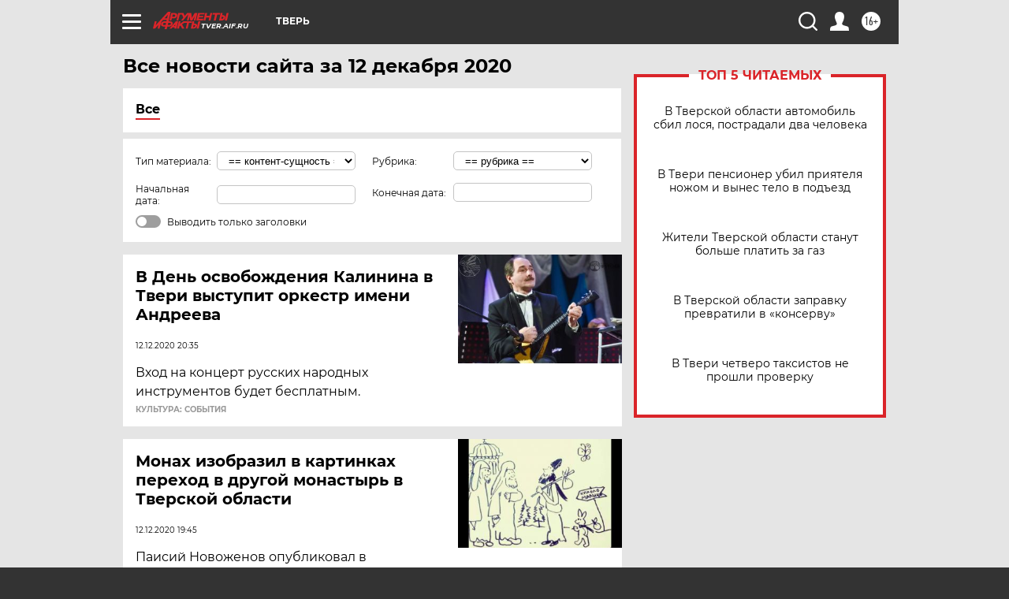

--- FILE ---
content_type: text/html
request_url: https://tns-counter.ru/nc01a**R%3Eundefined*aif_ru/ru/UTF-8/tmsec=aif_ru/758802718***
body_size: -72
content:
2AE56B0F6970D827X1769003047:2AE56B0F6970D827X1769003047